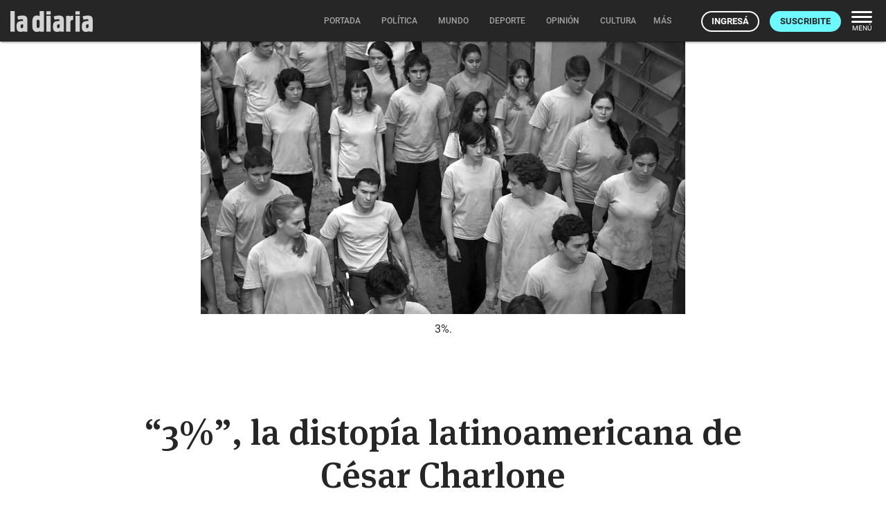

--- FILE ---
content_type: text/html; charset=utf-8
request_url: https://ladiaria.com.uy/masleidos/content/
body_size: -83
content:


<div class="card-header">
  <h2 class="card-title" aria-label="Lo más leído ">Lo más leído hoy <span class="ico"><svg xmlns="http://www.w3.org/2000/svg" width="24" height="24" viewBox="0 0 24 24"><path fill="none" d="M0 0h24v24H0V0z"/><path d="M16.85 6.85l1.44 1.44-4.88 4.88-3.29-3.29c-.39-.39-1.02-.39-1.41 0l-6 6.01c-.39.39-.39 1.02 0 1.41.39.39 1.02.39 1.41 0L9.41 12l3.29 3.29c.39.39 1.02.39 1.41 0l5.59-5.58 1.44 1.44c.31.31.85.09.85-.35V6.5c.01-.28-.21-.5-.49-.5h-4.29c-.45 0-.67.54-.36.85z"/></svg></span></h2>
  <a href="/masleidos/" class="ut-btn ut-btn-outline hide-on-small-and-down">Ver todos</a>
</div>
<div id="mas_vistos_seccion">
  <ul class="mas-leidos-list">
    
      


  <li data-id="147490" class="item">
    <article>
      <span class="num-recomendados col iter-1">1</span>
      <div class="col">
        <div class="article-section"><span>Gobiernos departamentales</span></div>
        <a href="/politica/articulo/2026/1/contaminacion-fecal-en-las-playas-de-montevideo-donde-se-superaron-los-maximos-permitidos-durante-enero/" class="title-recomendados">
          Contaminación fecal en las playas de Montevideo: dónde se superaron los máximos permitidos durante enero
        </a>
      </div>
    </article>
  </li>


    
      


  <li data-id="147488" class="item">
    <article>
      <span class="num-recomendados col iter-2">2</span>
      <div class="col">
        <div class="article-section"><span>Partidos políticos</span></div>
        <a href="/politica/articulo/2026/1/javier-garcia-no-es-justo-cargarle-la-mochila-a-lacalle-pou-de-que-todos-dependemos-de-el/" class="title-recomendados">
          Javier García: “No es justo cargarle la mochila” a Lacalle Pou “de que todos dependemos de él”
        </a>
      </div>
    </article>
  </li>


    
      


  <li data-id="147480" class="item">
    <article>
      <span class="num-recomendados col iter-3">3</span>
      <div class="col">
        <div class="article-section"><span>Partidos políticos</span></div>
        <a href="/politica/articulo/2026/1/encuentro-del-herrerismo-el-gobierno-les-esta-robando-la-plata-a-los-trabajadores-dijo-el-diputado-rodriguez/" class="title-recomendados">
          Encuentro del herrerismo: el gobierno “les está robando la plata a los trabajadores”, dijo el diputado Rodríguez
        </a>
      </div>
    </article>
  </li>


    
      


  <li data-id="147450" class="item">
    <article>
      <span class="num-recomendados col iter-4">4</span>
      <div class="col">
        <div class="article-section"><span>Medios</span></div>
        <a href="/cultura/articulo/2026/1/christian-font-la-cobertura-de-carnaval-se-volvio-concursocentrica-pero-lo-mas-rico-esta-en-los-barrios-y-tablados/" class="title-recomendados">
          Christian Font: “La cobertura de carnaval se volvió concursocéntrica, pero lo más rico está en los barrios y tablados”
        </a>
      </div>
    </article>
  </li>


    
      


  <li data-id="147491" class="item">
    <article>
      <span class="num-recomendados col iter-5">5</span>
      <div class="col">
        <div class="article-section"><span>Fútbol</span></div>
        <a href="/deporte/articulo/2026/1/nacional-y-penarol-en-aprontes-para-la-supercopa-uruguaya-2026/" class="title-recomendados">
          Nacional y Peñarol en aprontes para la Supercopa Uruguaya 2026
        </a>
      </div>
    </article>
  </li>


    
  </ul>
  <div class="center">
    <a href="/masleidos/" class="ut-btn ut-btn-outline hide-on-med-and-up">Ver todos</a>
  </div>
</div>
